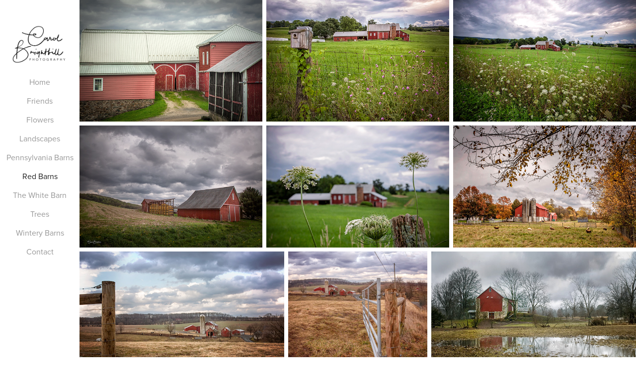

--- FILE ---
content_type: text/html; charset=utf-8
request_url: https://carolbrightbill.com/red-barns
body_size: 5469
content:
<!DOCTYPE HTML>
<html lang="en-US">
<head>
  <meta charset="UTF-8" />
  <meta name="viewport" content="width=device-width, initial-scale=1" />
      <meta name="description"  content="Carol, carol brightbill, carolbrightbill, photography, pennsylvania, barns, landscape photography
" />
      <meta name="twitter:card"  content="summary_large_image" />
      <meta name="twitter:site"  content="@AdobePortfolio" />
      <meta  property="og:title" content="Carol Brightbill - Red Barns" />
      <meta  property="og:description" content="Carol, carol brightbill, carolbrightbill, photography, pennsylvania, barns, landscape photography
" />
      <meta  property="og:image" content="https://cdn.myportfolio.com/af14af1c-c54a-420e-878c-ffaaddcd9b31/c4cbce5e-0649-4c61-a320-db705729c239_rw_600.jpg?h=7100f70d942a1378b425885c6926556e" />
        <link rel="icon" href="https://cdn.myportfolio.com/af14af1c-c54a-420e-878c-ffaaddcd9b31/0b79ca0a-045e-40bc-8131-3d3293346e95_carw_1x1x32.png?h=2eb57040c069ae23497fa0ec3862fec3" />
        <link rel="apple-touch-icon" href="https://cdn.myportfolio.com/af14af1c-c54a-420e-878c-ffaaddcd9b31/71856956-d809-4e1e-9c4f-73108c3898f0_carw_1x1x180.png?h=1eadd73d8580e8a549f3750c3d956234" />
      <link rel="stylesheet" href="/dist/css/main.css" type="text/css" />
      <link rel="stylesheet" href="https://cdn.myportfolio.com/af14af1c-c54a-420e-878c-ffaaddcd9b31/c1bc79e231b79b3cc62dc974b64524601762806821.css?h=0cdab9fe67ee108added3d4b2905c042" type="text/css" />
    <link rel="canonical" href="https://carolbrightbill.com/red-barns" />
      <title>Carol Brightbill - Red Barns</title>
    <script type="text/javascript" src="//use.typekit.net/ik/[base64].js?cb=35f77bfb8b50944859ea3d3804e7194e7a3173fb" async onload="
    try {
      window.Typekit.load();
    } catch (e) {
      console.warn('Typekit not loaded.');
    }
    "></script>
</head>
  <body class="transition-enabled">  <div class='page-background-video page-background-video-with-panel'>
  </div>
  <div class="js-responsive-nav">
    <div class="responsive-nav has-social">
      <div class="close-responsive-click-area js-close-responsive-nav">
        <div class="close-responsive-button"></div>
      </div>
          <nav data-hover-hint="nav">
      <div class="page-title">
        <a href="/home" >Home</a>
      </div>
      <div class="page-title">
        <a href="/friends" >Friends</a>
      </div>
      <div class="page-title">
        <a href="/flowers" >Flowers</a>
      </div>
      <div class="page-title">
        <a href="/landscapes" >Landscapes</a>
      </div>
      <div class="page-title">
        <a href="/mail-pouch-barns" >Pennsylvania Barns</a>
      </div>
      <div class="page-title">
        <a href="/red-barns" class="active">Red Barns</a>
      </div>
      <div class="page-title">
        <a href="/the-white-barn" >The White Barn</a>
      </div>
      <div class="page-title">
        <a href="/trees" >Trees</a>
      </div>
      <div class="page-title">
        <a href="/wintery-barns" >Wintery Barns</a>
      </div>
      <div class="page-title">
        <a href="/contact" >Contact</a>
      </div>
              <div class="social pf-nav-social" data-hover-hint="navSocialIcons">
                <ul>
                </ul>
              </div>
          </nav>
    </div>
  </div>
  <div class="site-wrap cfix js-site-wrap">
    <div class="site-container">
      <div class="site-content e2e-site-content">
        <div class="sidebar-content">
          <header class="site-header">
              <div class="logo-wrap" data-hover-hint="logo">
                    <div class="logo e2e-site-logo-text logo-image  ">
    <a href="/home" class="image-normal image-link">
      <img src="https://cdn.myportfolio.com/af14af1c-c54a-420e-878c-ffaaddcd9b31/c2bccd96-ed90-4d54-9c48-a334ea48ab39_rwc_0x0x7068x5000x4096.png?h=d68e941bb879c89efe8a431c0f123ee7" alt="Carol Brightbill">
    </a>
</div>
              </div>
  <div class="hamburger-click-area js-hamburger">
    <div class="hamburger">
      <i></i>
      <i></i>
      <i></i>
    </div>
  </div>
          </header>
              <nav data-hover-hint="nav">
      <div class="page-title">
        <a href="/home" >Home</a>
      </div>
      <div class="page-title">
        <a href="/friends" >Friends</a>
      </div>
      <div class="page-title">
        <a href="/flowers" >Flowers</a>
      </div>
      <div class="page-title">
        <a href="/landscapes" >Landscapes</a>
      </div>
      <div class="page-title">
        <a href="/mail-pouch-barns" >Pennsylvania Barns</a>
      </div>
      <div class="page-title">
        <a href="/red-barns" class="active">Red Barns</a>
      </div>
      <div class="page-title">
        <a href="/the-white-barn" >The White Barn</a>
      </div>
      <div class="page-title">
        <a href="/trees" >Trees</a>
      </div>
      <div class="page-title">
        <a href="/wintery-barns" >Wintery Barns</a>
      </div>
      <div class="page-title">
        <a href="/contact" >Contact</a>
      </div>
                  <div class="social pf-nav-social" data-hover-hint="navSocialIcons">
                    <ul>
                    </ul>
                  </div>
              </nav>
        </div>
        <main>
  <div class="page-container" data-context="page.page.container" data-hover-hint="pageContainer">
    <section class="page standard-modules">
      <div class="page-content js-page-content" data-context="pages" data-identity="id:p621b75b09ba2c890eefc416fbb16be8f13b503ccc0925f8a246ef">
        <div id="project-canvas" class="js-project-modules modules content">
          <div id="project-modules">
              
              
              
              
              
              
              
              <div class="project-module module media_collection project-module-media_collection" data-id="m621bdb7352f328df30a020e392cdbd59c30cd260a912534a87561"  style="padding-top: px;
padding-bottom: px;
">
  <div class="grid--main js-grid-main" data-grid-max-images="
  ">
    <div class="grid__item-container js-grid-item-container" data-flex-grow="390.03434610304" style="width:390.03434610304px; flex-grow:390.03434610304;" data-width="3840" data-height="2559">
      <script type="text/html" class="js-lightbox-slide-content">
        <div class="grid__image-wrapper">
          <img src="https://cdn.myportfolio.com/af14af1c-c54a-420e-878c-ffaaddcd9b31/c4cbce5e-0649-4c61-a320-db705729c239_rw_3840.jpg?h=79b17eb207b0a9e3bc25dd93aa2fd3fa" srcset="https://cdn.myportfolio.com/af14af1c-c54a-420e-878c-ffaaddcd9b31/c4cbce5e-0649-4c61-a320-db705729c239_rw_600.jpg?h=7100f70d942a1378b425885c6926556e 600w,https://cdn.myportfolio.com/af14af1c-c54a-420e-878c-ffaaddcd9b31/c4cbce5e-0649-4c61-a320-db705729c239_rw_1200.jpg?h=60a1b0897ae236f81b90a116ed35a48e 1200w,https://cdn.myportfolio.com/af14af1c-c54a-420e-878c-ffaaddcd9b31/c4cbce5e-0649-4c61-a320-db705729c239_rw_1920.jpg?h=9e8ed8d85869cbb52ba1b9f4084fcba4 1920w,https://cdn.myportfolio.com/af14af1c-c54a-420e-878c-ffaaddcd9b31/c4cbce5e-0649-4c61-a320-db705729c239_rw_3840.jpg?h=79b17eb207b0a9e3bc25dd93aa2fd3fa 3840w,"  sizes="(max-width: 3840px) 100vw, 3840px">
        <div>
      </script>
      <img
        class="grid__item-image js-grid__item-image grid__item-image-lazy js-lazy"
        src="[data-uri]"
        
        data-src="https://cdn.myportfolio.com/af14af1c-c54a-420e-878c-ffaaddcd9b31/c4cbce5e-0649-4c61-a320-db705729c239_rw_3840.jpg?h=79b17eb207b0a9e3bc25dd93aa2fd3fa"
        data-srcset="https://cdn.myportfolio.com/af14af1c-c54a-420e-878c-ffaaddcd9b31/c4cbce5e-0649-4c61-a320-db705729c239_rw_600.jpg?h=7100f70d942a1378b425885c6926556e 600w,https://cdn.myportfolio.com/af14af1c-c54a-420e-878c-ffaaddcd9b31/c4cbce5e-0649-4c61-a320-db705729c239_rw_1200.jpg?h=60a1b0897ae236f81b90a116ed35a48e 1200w,https://cdn.myportfolio.com/af14af1c-c54a-420e-878c-ffaaddcd9b31/c4cbce5e-0649-4c61-a320-db705729c239_rw_1920.jpg?h=9e8ed8d85869cbb52ba1b9f4084fcba4 1920w,https://cdn.myportfolio.com/af14af1c-c54a-420e-878c-ffaaddcd9b31/c4cbce5e-0649-4c61-a320-db705729c239_rw_3840.jpg?h=79b17eb207b0a9e3bc25dd93aa2fd3fa 3840w,"
      >
      <span class="grid__item-filler" style="padding-bottom:66.660796054949%;"></span>
    </div>
    <div class="grid__item-container js-grid-item-container" data-flex-grow="390" style="width:390px; flex-grow:390;" data-width="3840" data-height="2560">
      <script type="text/html" class="js-lightbox-slide-content">
        <div class="grid__image-wrapper">
          <img src="https://cdn.myportfolio.com/af14af1c-c54a-420e-878c-ffaaddcd9b31/493d07b2-cce6-4cc9-8006-33717e108eff_rw_3840.jpg?h=14788ec334320b81bca39178f0b68c3c" srcset="https://cdn.myportfolio.com/af14af1c-c54a-420e-878c-ffaaddcd9b31/493d07b2-cce6-4cc9-8006-33717e108eff_rw_600.jpg?h=32b308ef0845df6472d51070a86e7fbc 600w,https://cdn.myportfolio.com/af14af1c-c54a-420e-878c-ffaaddcd9b31/493d07b2-cce6-4cc9-8006-33717e108eff_rw_1200.jpg?h=5a7693e74c0354acef3b79798275602d 1200w,https://cdn.myportfolio.com/af14af1c-c54a-420e-878c-ffaaddcd9b31/493d07b2-cce6-4cc9-8006-33717e108eff_rw_1920.jpg?h=f09c30d3a066928a682a67d9ca42673b 1920w,https://cdn.myportfolio.com/af14af1c-c54a-420e-878c-ffaaddcd9b31/493d07b2-cce6-4cc9-8006-33717e108eff_rw_3840.jpg?h=14788ec334320b81bca39178f0b68c3c 3840w,"  sizes="(max-width: 3840px) 100vw, 3840px">
        <div>
      </script>
      <img
        class="grid__item-image js-grid__item-image grid__item-image-lazy js-lazy"
        src="[data-uri]"
        
        data-src="https://cdn.myportfolio.com/af14af1c-c54a-420e-878c-ffaaddcd9b31/493d07b2-cce6-4cc9-8006-33717e108eff_rw_3840.jpg?h=14788ec334320b81bca39178f0b68c3c"
        data-srcset="https://cdn.myportfolio.com/af14af1c-c54a-420e-878c-ffaaddcd9b31/493d07b2-cce6-4cc9-8006-33717e108eff_rw_600.jpg?h=32b308ef0845df6472d51070a86e7fbc 600w,https://cdn.myportfolio.com/af14af1c-c54a-420e-878c-ffaaddcd9b31/493d07b2-cce6-4cc9-8006-33717e108eff_rw_1200.jpg?h=5a7693e74c0354acef3b79798275602d 1200w,https://cdn.myportfolio.com/af14af1c-c54a-420e-878c-ffaaddcd9b31/493d07b2-cce6-4cc9-8006-33717e108eff_rw_1920.jpg?h=f09c30d3a066928a682a67d9ca42673b 1920w,https://cdn.myportfolio.com/af14af1c-c54a-420e-878c-ffaaddcd9b31/493d07b2-cce6-4cc9-8006-33717e108eff_rw_3840.jpg?h=14788ec334320b81bca39178f0b68c3c 3840w,"
      >
      <span class="grid__item-filler" style="padding-bottom:66.666666666667%;"></span>
    </div>
    <div class="grid__item-container js-grid-item-container" data-flex-grow="390" style="width:390px; flex-grow:390;" data-width="3840" data-height="2560">
      <script type="text/html" class="js-lightbox-slide-content">
        <div class="grid__image-wrapper">
          <img src="https://cdn.myportfolio.com/af14af1c-c54a-420e-878c-ffaaddcd9b31/6e88569d-5345-45a0-b932-ca1f3dd24135_rw_3840.jpg?h=1b38d622abc52e67c04566a278b95595" srcset="https://cdn.myportfolio.com/af14af1c-c54a-420e-878c-ffaaddcd9b31/6e88569d-5345-45a0-b932-ca1f3dd24135_rw_600.jpg?h=9b0e6beeeec978541ae77ff1cdbf299e 600w,https://cdn.myportfolio.com/af14af1c-c54a-420e-878c-ffaaddcd9b31/6e88569d-5345-45a0-b932-ca1f3dd24135_rw_1200.jpg?h=f3719d634a646f8a9517fba67414ca85 1200w,https://cdn.myportfolio.com/af14af1c-c54a-420e-878c-ffaaddcd9b31/6e88569d-5345-45a0-b932-ca1f3dd24135_rw_1920.jpg?h=93da00eaf8d484f899a9073e635c29b5 1920w,https://cdn.myportfolio.com/af14af1c-c54a-420e-878c-ffaaddcd9b31/6e88569d-5345-45a0-b932-ca1f3dd24135_rw_3840.jpg?h=1b38d622abc52e67c04566a278b95595 3840w,"  sizes="(max-width: 3840px) 100vw, 3840px">
        <div>
      </script>
      <img
        class="grid__item-image js-grid__item-image grid__item-image-lazy js-lazy"
        src="[data-uri]"
        
        data-src="https://cdn.myportfolio.com/af14af1c-c54a-420e-878c-ffaaddcd9b31/6e88569d-5345-45a0-b932-ca1f3dd24135_rw_3840.jpg?h=1b38d622abc52e67c04566a278b95595"
        data-srcset="https://cdn.myportfolio.com/af14af1c-c54a-420e-878c-ffaaddcd9b31/6e88569d-5345-45a0-b932-ca1f3dd24135_rw_600.jpg?h=9b0e6beeeec978541ae77ff1cdbf299e 600w,https://cdn.myportfolio.com/af14af1c-c54a-420e-878c-ffaaddcd9b31/6e88569d-5345-45a0-b932-ca1f3dd24135_rw_1200.jpg?h=f3719d634a646f8a9517fba67414ca85 1200w,https://cdn.myportfolio.com/af14af1c-c54a-420e-878c-ffaaddcd9b31/6e88569d-5345-45a0-b932-ca1f3dd24135_rw_1920.jpg?h=93da00eaf8d484f899a9073e635c29b5 1920w,https://cdn.myportfolio.com/af14af1c-c54a-420e-878c-ffaaddcd9b31/6e88569d-5345-45a0-b932-ca1f3dd24135_rw_3840.jpg?h=1b38d622abc52e67c04566a278b95595 3840w,"
      >
      <span class="grid__item-filler" style="padding-bottom:66.666666666667%;"></span>
    </div>
    <div class="grid__item-container js-grid-item-container" data-flex-grow="390" style="width:390px; flex-grow:390;" data-width="3840" data-height="2560">
      <script type="text/html" class="js-lightbox-slide-content">
        <div class="grid__image-wrapper">
          <img src="https://cdn.myportfolio.com/af14af1c-c54a-420e-878c-ffaaddcd9b31/92fc5797-1f81-4f49-bfa4-dfa003244ab7_rw_3840.jpg?h=064d01fbfb35fe33b5a4511fa2bfd180" srcset="https://cdn.myportfolio.com/af14af1c-c54a-420e-878c-ffaaddcd9b31/92fc5797-1f81-4f49-bfa4-dfa003244ab7_rw_600.jpg?h=87f35080f5f0b431c08cb4472fdd401a 600w,https://cdn.myportfolio.com/af14af1c-c54a-420e-878c-ffaaddcd9b31/92fc5797-1f81-4f49-bfa4-dfa003244ab7_rw_1200.jpg?h=f40abdc4d90fcc62b5cc09a460a1301f 1200w,https://cdn.myportfolio.com/af14af1c-c54a-420e-878c-ffaaddcd9b31/92fc5797-1f81-4f49-bfa4-dfa003244ab7_rw_1920.jpg?h=5ffd9e29a92ac82bece0bb8aa5a7ef7c 1920w,https://cdn.myportfolio.com/af14af1c-c54a-420e-878c-ffaaddcd9b31/92fc5797-1f81-4f49-bfa4-dfa003244ab7_rw_3840.jpg?h=064d01fbfb35fe33b5a4511fa2bfd180 3840w,"  sizes="(max-width: 3840px) 100vw, 3840px">
        <div>
      </script>
      <img
        class="grid__item-image js-grid__item-image grid__item-image-lazy js-lazy"
        src="[data-uri]"
        
        data-src="https://cdn.myportfolio.com/af14af1c-c54a-420e-878c-ffaaddcd9b31/92fc5797-1f81-4f49-bfa4-dfa003244ab7_rw_3840.jpg?h=064d01fbfb35fe33b5a4511fa2bfd180"
        data-srcset="https://cdn.myportfolio.com/af14af1c-c54a-420e-878c-ffaaddcd9b31/92fc5797-1f81-4f49-bfa4-dfa003244ab7_rw_600.jpg?h=87f35080f5f0b431c08cb4472fdd401a 600w,https://cdn.myportfolio.com/af14af1c-c54a-420e-878c-ffaaddcd9b31/92fc5797-1f81-4f49-bfa4-dfa003244ab7_rw_1200.jpg?h=f40abdc4d90fcc62b5cc09a460a1301f 1200w,https://cdn.myportfolio.com/af14af1c-c54a-420e-878c-ffaaddcd9b31/92fc5797-1f81-4f49-bfa4-dfa003244ab7_rw_1920.jpg?h=5ffd9e29a92ac82bece0bb8aa5a7ef7c 1920w,https://cdn.myportfolio.com/af14af1c-c54a-420e-878c-ffaaddcd9b31/92fc5797-1f81-4f49-bfa4-dfa003244ab7_rw_3840.jpg?h=064d01fbfb35fe33b5a4511fa2bfd180 3840w,"
      >
      <span class="grid__item-filler" style="padding-bottom:66.666666666667%;"></span>
    </div>
    <div class="grid__item-container js-grid-item-container" data-flex-grow="390" style="width:390px; flex-grow:390;" data-width="1500" data-height="1000">
      <script type="text/html" class="js-lightbox-slide-content">
        <div class="grid__image-wrapper">
          <img src="https://cdn.myportfolio.com/af14af1c-c54a-420e-878c-ffaaddcd9b31/96635f13-9276-48ea-b8b9-030e8cc84389_rw_1920.jpg?h=c186b72d34fdc864c3871d96b8cf2630" srcset="https://cdn.myportfolio.com/af14af1c-c54a-420e-878c-ffaaddcd9b31/96635f13-9276-48ea-b8b9-030e8cc84389_rw_600.jpg?h=584213e3143cf4749e38c5b0a817cfb9 600w,https://cdn.myportfolio.com/af14af1c-c54a-420e-878c-ffaaddcd9b31/96635f13-9276-48ea-b8b9-030e8cc84389_rw_1200.jpg?h=a8d845725d9ffff9a08a27b6fa0f367e 1200w,https://cdn.myportfolio.com/af14af1c-c54a-420e-878c-ffaaddcd9b31/96635f13-9276-48ea-b8b9-030e8cc84389_rw_1920.jpg?h=c186b72d34fdc864c3871d96b8cf2630 1500w,"  sizes="(max-width: 1500px) 100vw, 1500px">
        <div>
      </script>
      <img
        class="grid__item-image js-grid__item-image grid__item-image-lazy js-lazy"
        src="[data-uri]"
        
        data-src="https://cdn.myportfolio.com/af14af1c-c54a-420e-878c-ffaaddcd9b31/96635f13-9276-48ea-b8b9-030e8cc84389_rw_1920.jpg?h=c186b72d34fdc864c3871d96b8cf2630"
        data-srcset="https://cdn.myportfolio.com/af14af1c-c54a-420e-878c-ffaaddcd9b31/96635f13-9276-48ea-b8b9-030e8cc84389_rw_600.jpg?h=584213e3143cf4749e38c5b0a817cfb9 600w,https://cdn.myportfolio.com/af14af1c-c54a-420e-878c-ffaaddcd9b31/96635f13-9276-48ea-b8b9-030e8cc84389_rw_1200.jpg?h=a8d845725d9ffff9a08a27b6fa0f367e 1200w,https://cdn.myportfolio.com/af14af1c-c54a-420e-878c-ffaaddcd9b31/96635f13-9276-48ea-b8b9-030e8cc84389_rw_1920.jpg?h=c186b72d34fdc864c3871d96b8cf2630 1500w,"
      >
      <span class="grid__item-filler" style="padding-bottom:66.666666666667%;"></span>
    </div>
    <div class="grid__item-container js-grid-item-container" data-flex-grow="390" style="width:390px; flex-grow:390;" data-width="3840" data-height="2560">
      <script type="text/html" class="js-lightbox-slide-content">
        <div class="grid__image-wrapper">
          <img src="https://cdn.myportfolio.com/af14af1c-c54a-420e-878c-ffaaddcd9b31/d90cdaac-be61-45cf-a996-26d56cb39000_rw_3840.jpg?h=26bccc5975601cc3c5563fd199855fcb" srcset="https://cdn.myportfolio.com/af14af1c-c54a-420e-878c-ffaaddcd9b31/d90cdaac-be61-45cf-a996-26d56cb39000_rw_600.jpg?h=6e2f1387b32c5fe99963f4727d8804c6 600w,https://cdn.myportfolio.com/af14af1c-c54a-420e-878c-ffaaddcd9b31/d90cdaac-be61-45cf-a996-26d56cb39000_rw_1200.jpg?h=ebde7f495978bd590ef2938c26b9c910 1200w,https://cdn.myportfolio.com/af14af1c-c54a-420e-878c-ffaaddcd9b31/d90cdaac-be61-45cf-a996-26d56cb39000_rw_1920.jpg?h=e91a8e89767ad2b64850039828a961cc 1920w,https://cdn.myportfolio.com/af14af1c-c54a-420e-878c-ffaaddcd9b31/d90cdaac-be61-45cf-a996-26d56cb39000_rw_3840.jpg?h=26bccc5975601cc3c5563fd199855fcb 3840w,"  sizes="(max-width: 3840px) 100vw, 3840px">
        <div>
      </script>
      <img
        class="grid__item-image js-grid__item-image grid__item-image-lazy js-lazy"
        src="[data-uri]"
        
        data-src="https://cdn.myportfolio.com/af14af1c-c54a-420e-878c-ffaaddcd9b31/d90cdaac-be61-45cf-a996-26d56cb39000_rw_3840.jpg?h=26bccc5975601cc3c5563fd199855fcb"
        data-srcset="https://cdn.myportfolio.com/af14af1c-c54a-420e-878c-ffaaddcd9b31/d90cdaac-be61-45cf-a996-26d56cb39000_rw_600.jpg?h=6e2f1387b32c5fe99963f4727d8804c6 600w,https://cdn.myportfolio.com/af14af1c-c54a-420e-878c-ffaaddcd9b31/d90cdaac-be61-45cf-a996-26d56cb39000_rw_1200.jpg?h=ebde7f495978bd590ef2938c26b9c910 1200w,https://cdn.myportfolio.com/af14af1c-c54a-420e-878c-ffaaddcd9b31/d90cdaac-be61-45cf-a996-26d56cb39000_rw_1920.jpg?h=e91a8e89767ad2b64850039828a961cc 1920w,https://cdn.myportfolio.com/af14af1c-c54a-420e-878c-ffaaddcd9b31/d90cdaac-be61-45cf-a996-26d56cb39000_rw_3840.jpg?h=26bccc5975601cc3c5563fd199855fcb 3840w,"
      >
      <span class="grid__item-filler" style="padding-bottom:66.666666666667%;"></span>
    </div>
    <div class="grid__item-container js-grid-item-container" data-flex-grow="390" style="width:390px; flex-grow:390;" data-width="3840" data-height="2560">
      <script type="text/html" class="js-lightbox-slide-content">
        <div class="grid__image-wrapper">
          <img src="https://cdn.myportfolio.com/af14af1c-c54a-420e-878c-ffaaddcd9b31/94dabf4f-e192-4119-92b3-0a20dd96b044_rw_3840.jpg?h=5fbbdf2bc5b2a833be470b403403217e" srcset="https://cdn.myportfolio.com/af14af1c-c54a-420e-878c-ffaaddcd9b31/94dabf4f-e192-4119-92b3-0a20dd96b044_rw_600.jpg?h=6726178fdc071a83efbf9bcfb35324b0 600w,https://cdn.myportfolio.com/af14af1c-c54a-420e-878c-ffaaddcd9b31/94dabf4f-e192-4119-92b3-0a20dd96b044_rw_1200.jpg?h=d0a5ce94824eaff4d8be4ccb8ba4702d 1200w,https://cdn.myportfolio.com/af14af1c-c54a-420e-878c-ffaaddcd9b31/94dabf4f-e192-4119-92b3-0a20dd96b044_rw_1920.jpg?h=e5c636045907ac59ae40c5efd42a2668 1920w,https://cdn.myportfolio.com/af14af1c-c54a-420e-878c-ffaaddcd9b31/94dabf4f-e192-4119-92b3-0a20dd96b044_rw_3840.jpg?h=5fbbdf2bc5b2a833be470b403403217e 3840w,"  sizes="(max-width: 3840px) 100vw, 3840px">
        <div>
      </script>
      <img
        class="grid__item-image js-grid__item-image grid__item-image-lazy js-lazy"
        src="[data-uri]"
        
        data-src="https://cdn.myportfolio.com/af14af1c-c54a-420e-878c-ffaaddcd9b31/94dabf4f-e192-4119-92b3-0a20dd96b044_rw_3840.jpg?h=5fbbdf2bc5b2a833be470b403403217e"
        data-srcset="https://cdn.myportfolio.com/af14af1c-c54a-420e-878c-ffaaddcd9b31/94dabf4f-e192-4119-92b3-0a20dd96b044_rw_600.jpg?h=6726178fdc071a83efbf9bcfb35324b0 600w,https://cdn.myportfolio.com/af14af1c-c54a-420e-878c-ffaaddcd9b31/94dabf4f-e192-4119-92b3-0a20dd96b044_rw_1200.jpg?h=d0a5ce94824eaff4d8be4ccb8ba4702d 1200w,https://cdn.myportfolio.com/af14af1c-c54a-420e-878c-ffaaddcd9b31/94dabf4f-e192-4119-92b3-0a20dd96b044_rw_1920.jpg?h=e5c636045907ac59ae40c5efd42a2668 1920w,https://cdn.myportfolio.com/af14af1c-c54a-420e-878c-ffaaddcd9b31/94dabf4f-e192-4119-92b3-0a20dd96b044_rw_3840.jpg?h=5fbbdf2bc5b2a833be470b403403217e 3840w,"
      >
      <span class="grid__item-filler" style="padding-bottom:66.666666666667%;"></span>
    </div>
    <div class="grid__item-container js-grid-item-container" data-flex-grow="264.99494438827" style="width:264.99494438827px; flex-grow:264.99494438827;" data-width="3840" data-height="3767">
      <script type="text/html" class="js-lightbox-slide-content">
        <div class="grid__image-wrapper">
          <img src="https://cdn.myportfolio.com/af14af1c-c54a-420e-878c-ffaaddcd9b31/aafc956b-ab2b-42db-9a62-7a34561f8420_rw_3840.jpg?h=f9a43c55014ce393509c33a845d065ca" srcset="https://cdn.myportfolio.com/af14af1c-c54a-420e-878c-ffaaddcd9b31/aafc956b-ab2b-42db-9a62-7a34561f8420_rw_600.jpg?h=38b9df5e9998d31f64e9ea70c4fdad82 600w,https://cdn.myportfolio.com/af14af1c-c54a-420e-878c-ffaaddcd9b31/aafc956b-ab2b-42db-9a62-7a34561f8420_rw_1200.jpg?h=2cc2fe7afa701a8f8541fe98aabaf202 1200w,https://cdn.myportfolio.com/af14af1c-c54a-420e-878c-ffaaddcd9b31/aafc956b-ab2b-42db-9a62-7a34561f8420_rw_1920.jpg?h=288145906beb14764a324cae19203880 1920w,https://cdn.myportfolio.com/af14af1c-c54a-420e-878c-ffaaddcd9b31/aafc956b-ab2b-42db-9a62-7a34561f8420_rw_3840.jpg?h=f9a43c55014ce393509c33a845d065ca 3840w,"  sizes="(max-width: 3840px) 100vw, 3840px">
        <div>
      </script>
      <img
        class="grid__item-image js-grid__item-image grid__item-image-lazy js-lazy"
        src="[data-uri]"
        
        data-src="https://cdn.myportfolio.com/af14af1c-c54a-420e-878c-ffaaddcd9b31/aafc956b-ab2b-42db-9a62-7a34561f8420_rw_3840.jpg?h=f9a43c55014ce393509c33a845d065ca"
        data-srcset="https://cdn.myportfolio.com/af14af1c-c54a-420e-878c-ffaaddcd9b31/aafc956b-ab2b-42db-9a62-7a34561f8420_rw_600.jpg?h=38b9df5e9998d31f64e9ea70c4fdad82 600w,https://cdn.myportfolio.com/af14af1c-c54a-420e-878c-ffaaddcd9b31/aafc956b-ab2b-42db-9a62-7a34561f8420_rw_1200.jpg?h=2cc2fe7afa701a8f8541fe98aabaf202 1200w,https://cdn.myportfolio.com/af14af1c-c54a-420e-878c-ffaaddcd9b31/aafc956b-ab2b-42db-9a62-7a34561f8420_rw_1920.jpg?h=288145906beb14764a324cae19203880 1920w,https://cdn.myportfolio.com/af14af1c-c54a-420e-878c-ffaaddcd9b31/aafc956b-ab2b-42db-9a62-7a34561f8420_rw_3840.jpg?h=f9a43c55014ce393509c33a845d065ca 3840w,"
      >
      <span class="grid__item-filler" style="padding-bottom:98.115079365079%;"></span>
    </div>
    <div class="grid__item-container js-grid-item-container" data-flex-grow="390" style="width:390px; flex-grow:390;" data-width="3840" data-height="2560">
      <script type="text/html" class="js-lightbox-slide-content">
        <div class="grid__image-wrapper">
          <img src="https://cdn.myportfolio.com/af14af1c-c54a-420e-878c-ffaaddcd9b31/ebc3a132-06a3-4ba4-8fbf-b7b2679ef8b0_rw_3840.jpg?h=edc1a4e3b0e62fe2f33df3bcfff2f58a" srcset="https://cdn.myportfolio.com/af14af1c-c54a-420e-878c-ffaaddcd9b31/ebc3a132-06a3-4ba4-8fbf-b7b2679ef8b0_rw_600.jpg?h=3de01b48802718410ed089dfe19009c6 600w,https://cdn.myportfolio.com/af14af1c-c54a-420e-878c-ffaaddcd9b31/ebc3a132-06a3-4ba4-8fbf-b7b2679ef8b0_rw_1200.jpg?h=a385634815e285a025ba4185cb63b344 1200w,https://cdn.myportfolio.com/af14af1c-c54a-420e-878c-ffaaddcd9b31/ebc3a132-06a3-4ba4-8fbf-b7b2679ef8b0_rw_1920.jpg?h=5d2f645af17324e4b9c5fe5c4b8de6e9 1920w,https://cdn.myportfolio.com/af14af1c-c54a-420e-878c-ffaaddcd9b31/ebc3a132-06a3-4ba4-8fbf-b7b2679ef8b0_rw_3840.jpg?h=edc1a4e3b0e62fe2f33df3bcfff2f58a 3840w,"  sizes="(max-width: 3840px) 100vw, 3840px">
        <div>
      </script>
      <img
        class="grid__item-image js-grid__item-image grid__item-image-lazy js-lazy"
        src="[data-uri]"
        
        data-src="https://cdn.myportfolio.com/af14af1c-c54a-420e-878c-ffaaddcd9b31/ebc3a132-06a3-4ba4-8fbf-b7b2679ef8b0_rw_3840.jpg?h=edc1a4e3b0e62fe2f33df3bcfff2f58a"
        data-srcset="https://cdn.myportfolio.com/af14af1c-c54a-420e-878c-ffaaddcd9b31/ebc3a132-06a3-4ba4-8fbf-b7b2679ef8b0_rw_600.jpg?h=3de01b48802718410ed089dfe19009c6 600w,https://cdn.myportfolio.com/af14af1c-c54a-420e-878c-ffaaddcd9b31/ebc3a132-06a3-4ba4-8fbf-b7b2679ef8b0_rw_1200.jpg?h=a385634815e285a025ba4185cb63b344 1200w,https://cdn.myportfolio.com/af14af1c-c54a-420e-878c-ffaaddcd9b31/ebc3a132-06a3-4ba4-8fbf-b7b2679ef8b0_rw_1920.jpg?h=5d2f645af17324e4b9c5fe5c4b8de6e9 1920w,https://cdn.myportfolio.com/af14af1c-c54a-420e-878c-ffaaddcd9b31/ebc3a132-06a3-4ba4-8fbf-b7b2679ef8b0_rw_3840.jpg?h=edc1a4e3b0e62fe2f33df3bcfff2f58a 3840w,"
      >
      <span class="grid__item-filler" style="padding-bottom:66.666666666667%;"></span>
    </div>
    <div class="grid__item-container js-grid-item-container" data-flex-grow="390" style="width:390px; flex-grow:390;" data-width="3840" data-height="2560">
      <script type="text/html" class="js-lightbox-slide-content">
        <div class="grid__image-wrapper">
          <img src="https://cdn.myportfolio.com/af14af1c-c54a-420e-878c-ffaaddcd9b31/3c88e7fd-e1d1-43b1-a1fa-563489e64f12_rw_3840.jpg?h=3757834448651dcfedb86777c25a7a05" srcset="https://cdn.myportfolio.com/af14af1c-c54a-420e-878c-ffaaddcd9b31/3c88e7fd-e1d1-43b1-a1fa-563489e64f12_rw_600.jpg?h=e1401f0e44810777982f53eb5e57c78f 600w,https://cdn.myportfolio.com/af14af1c-c54a-420e-878c-ffaaddcd9b31/3c88e7fd-e1d1-43b1-a1fa-563489e64f12_rw_1200.jpg?h=c0e952a0b6c35c6d3e8af86cd8502dd3 1200w,https://cdn.myportfolio.com/af14af1c-c54a-420e-878c-ffaaddcd9b31/3c88e7fd-e1d1-43b1-a1fa-563489e64f12_rw_1920.jpg?h=9a3924738073213437bb2e48c45cfd1f 1920w,https://cdn.myportfolio.com/af14af1c-c54a-420e-878c-ffaaddcd9b31/3c88e7fd-e1d1-43b1-a1fa-563489e64f12_rw_3840.jpg?h=3757834448651dcfedb86777c25a7a05 3840w,"  sizes="(max-width: 3840px) 100vw, 3840px">
        <div>
      </script>
      <img
        class="grid__item-image js-grid__item-image grid__item-image-lazy js-lazy"
        src="[data-uri]"
        
        data-src="https://cdn.myportfolio.com/af14af1c-c54a-420e-878c-ffaaddcd9b31/3c88e7fd-e1d1-43b1-a1fa-563489e64f12_rw_3840.jpg?h=3757834448651dcfedb86777c25a7a05"
        data-srcset="https://cdn.myportfolio.com/af14af1c-c54a-420e-878c-ffaaddcd9b31/3c88e7fd-e1d1-43b1-a1fa-563489e64f12_rw_600.jpg?h=e1401f0e44810777982f53eb5e57c78f 600w,https://cdn.myportfolio.com/af14af1c-c54a-420e-878c-ffaaddcd9b31/3c88e7fd-e1d1-43b1-a1fa-563489e64f12_rw_1200.jpg?h=c0e952a0b6c35c6d3e8af86cd8502dd3 1200w,https://cdn.myportfolio.com/af14af1c-c54a-420e-878c-ffaaddcd9b31/3c88e7fd-e1d1-43b1-a1fa-563489e64f12_rw_1920.jpg?h=9a3924738073213437bb2e48c45cfd1f 1920w,https://cdn.myportfolio.com/af14af1c-c54a-420e-878c-ffaaddcd9b31/3c88e7fd-e1d1-43b1-a1fa-563489e64f12_rw_3840.jpg?h=3757834448651dcfedb86777c25a7a05 3840w,"
      >
      <span class="grid__item-filler" style="padding-bottom:66.666666666667%;"></span>
    </div>
    <div class="grid__item-container js-grid-item-container" data-flex-grow="390" style="width:390px; flex-grow:390;" data-width="3840" data-height="2560">
      <script type="text/html" class="js-lightbox-slide-content">
        <div class="grid__image-wrapper">
          <img src="https://cdn.myportfolio.com/af14af1c-c54a-420e-878c-ffaaddcd9b31/f539da02-bf1b-4ae9-ba2d-d0c71d468bb3_rw_3840.jpg?h=00ce3d4aaba5b43421be1121580a2079" srcset="https://cdn.myportfolio.com/af14af1c-c54a-420e-878c-ffaaddcd9b31/f539da02-bf1b-4ae9-ba2d-d0c71d468bb3_rw_600.jpg?h=befeed7b29e052ec3138d5cc4ee84312 600w,https://cdn.myportfolio.com/af14af1c-c54a-420e-878c-ffaaddcd9b31/f539da02-bf1b-4ae9-ba2d-d0c71d468bb3_rw_1200.jpg?h=f4c5f2e8cf6c498e65b660d49d214188 1200w,https://cdn.myportfolio.com/af14af1c-c54a-420e-878c-ffaaddcd9b31/f539da02-bf1b-4ae9-ba2d-d0c71d468bb3_rw_1920.jpg?h=59b3c50b0db06949f13421b54636e12b 1920w,https://cdn.myportfolio.com/af14af1c-c54a-420e-878c-ffaaddcd9b31/f539da02-bf1b-4ae9-ba2d-d0c71d468bb3_rw_3840.jpg?h=00ce3d4aaba5b43421be1121580a2079 3840w,"  sizes="(max-width: 3840px) 100vw, 3840px">
        <div>
      </script>
      <img
        class="grid__item-image js-grid__item-image grid__item-image-lazy js-lazy"
        src="[data-uri]"
        
        data-src="https://cdn.myportfolio.com/af14af1c-c54a-420e-878c-ffaaddcd9b31/f539da02-bf1b-4ae9-ba2d-d0c71d468bb3_rw_3840.jpg?h=00ce3d4aaba5b43421be1121580a2079"
        data-srcset="https://cdn.myportfolio.com/af14af1c-c54a-420e-878c-ffaaddcd9b31/f539da02-bf1b-4ae9-ba2d-d0c71d468bb3_rw_600.jpg?h=befeed7b29e052ec3138d5cc4ee84312 600w,https://cdn.myportfolio.com/af14af1c-c54a-420e-878c-ffaaddcd9b31/f539da02-bf1b-4ae9-ba2d-d0c71d468bb3_rw_1200.jpg?h=f4c5f2e8cf6c498e65b660d49d214188 1200w,https://cdn.myportfolio.com/af14af1c-c54a-420e-878c-ffaaddcd9b31/f539da02-bf1b-4ae9-ba2d-d0c71d468bb3_rw_1920.jpg?h=59b3c50b0db06949f13421b54636e12b 1920w,https://cdn.myportfolio.com/af14af1c-c54a-420e-878c-ffaaddcd9b31/f539da02-bf1b-4ae9-ba2d-d0c71d468bb3_rw_3840.jpg?h=00ce3d4aaba5b43421be1121580a2079 3840w,"
      >
      <span class="grid__item-filler" style="padding-bottom:66.666666666667%;"></span>
    </div>
    <div class="grid__item-container js-grid-item-container" data-flex-grow="390" style="width:390px; flex-grow:390;" data-width="3840" data-height="2560">
      <script type="text/html" class="js-lightbox-slide-content">
        <div class="grid__image-wrapper">
          <img src="https://cdn.myportfolio.com/af14af1c-c54a-420e-878c-ffaaddcd9b31/bdfa1aba-4470-4e2c-a2c7-dfeb0f5aa05f_rw_3840.jpg?h=67f28165475f88c9b207c2b02fbaaf6e" srcset="https://cdn.myportfolio.com/af14af1c-c54a-420e-878c-ffaaddcd9b31/bdfa1aba-4470-4e2c-a2c7-dfeb0f5aa05f_rw_600.jpg?h=82cc31aaf989208ed4a9d551d2e6a6d1 600w,https://cdn.myportfolio.com/af14af1c-c54a-420e-878c-ffaaddcd9b31/bdfa1aba-4470-4e2c-a2c7-dfeb0f5aa05f_rw_1200.jpg?h=b1b63dd84e283eb59be49e9263076b2e 1200w,https://cdn.myportfolio.com/af14af1c-c54a-420e-878c-ffaaddcd9b31/bdfa1aba-4470-4e2c-a2c7-dfeb0f5aa05f_rw_1920.jpg?h=997ce4b94e828fca32b0e8e43eb2eb44 1920w,https://cdn.myportfolio.com/af14af1c-c54a-420e-878c-ffaaddcd9b31/bdfa1aba-4470-4e2c-a2c7-dfeb0f5aa05f_rw_3840.jpg?h=67f28165475f88c9b207c2b02fbaaf6e 3840w,"  sizes="(max-width: 3840px) 100vw, 3840px">
        <div>
      </script>
      <img
        class="grid__item-image js-grid__item-image grid__item-image-lazy js-lazy"
        src="[data-uri]"
        
        data-src="https://cdn.myportfolio.com/af14af1c-c54a-420e-878c-ffaaddcd9b31/bdfa1aba-4470-4e2c-a2c7-dfeb0f5aa05f_rw_3840.jpg?h=67f28165475f88c9b207c2b02fbaaf6e"
        data-srcset="https://cdn.myportfolio.com/af14af1c-c54a-420e-878c-ffaaddcd9b31/bdfa1aba-4470-4e2c-a2c7-dfeb0f5aa05f_rw_600.jpg?h=82cc31aaf989208ed4a9d551d2e6a6d1 600w,https://cdn.myportfolio.com/af14af1c-c54a-420e-878c-ffaaddcd9b31/bdfa1aba-4470-4e2c-a2c7-dfeb0f5aa05f_rw_1200.jpg?h=b1b63dd84e283eb59be49e9263076b2e 1200w,https://cdn.myportfolio.com/af14af1c-c54a-420e-878c-ffaaddcd9b31/bdfa1aba-4470-4e2c-a2c7-dfeb0f5aa05f_rw_1920.jpg?h=997ce4b94e828fca32b0e8e43eb2eb44 1920w,https://cdn.myportfolio.com/af14af1c-c54a-420e-878c-ffaaddcd9b31/bdfa1aba-4470-4e2c-a2c7-dfeb0f5aa05f_rw_3840.jpg?h=67f28165475f88c9b207c2b02fbaaf6e 3840w,"
      >
      <span class="grid__item-filler" style="padding-bottom:66.666666666667%;"></span>
    </div>
    <div class="grid__item-container js-grid-item-container" data-flex-grow="173.33333333333" style="width:173.33333333333px; flex-grow:173.33333333333;" data-width="1500" data-height="2250">
      <script type="text/html" class="js-lightbox-slide-content">
        <div class="grid__image-wrapper">
          <img src="https://cdn.myportfolio.com/af14af1c-c54a-420e-878c-ffaaddcd9b31/cc8d4f1e-16ca-4bcf-bcb9-865e63a38505_rw_1920.jpg?h=4977ed5943053712e2f7b07370a8bb91" srcset="https://cdn.myportfolio.com/af14af1c-c54a-420e-878c-ffaaddcd9b31/cc8d4f1e-16ca-4bcf-bcb9-865e63a38505_rw_600.jpg?h=bb0548e411cdcc054034db535ae5c8dd 600w,https://cdn.myportfolio.com/af14af1c-c54a-420e-878c-ffaaddcd9b31/cc8d4f1e-16ca-4bcf-bcb9-865e63a38505_rw_1200.jpg?h=057a481bcf2d09128d946ed85e989c8d 1200w,https://cdn.myportfolio.com/af14af1c-c54a-420e-878c-ffaaddcd9b31/cc8d4f1e-16ca-4bcf-bcb9-865e63a38505_rw_1920.jpg?h=4977ed5943053712e2f7b07370a8bb91 1500w,"  sizes="(max-width: 1500px) 100vw, 1500px">
        <div>
      </script>
      <img
        class="grid__item-image js-grid__item-image grid__item-image-lazy js-lazy"
        src="[data-uri]"
        
        data-src="https://cdn.myportfolio.com/af14af1c-c54a-420e-878c-ffaaddcd9b31/cc8d4f1e-16ca-4bcf-bcb9-865e63a38505_rw_1920.jpg?h=4977ed5943053712e2f7b07370a8bb91"
        data-srcset="https://cdn.myportfolio.com/af14af1c-c54a-420e-878c-ffaaddcd9b31/cc8d4f1e-16ca-4bcf-bcb9-865e63a38505_rw_600.jpg?h=bb0548e411cdcc054034db535ae5c8dd 600w,https://cdn.myportfolio.com/af14af1c-c54a-420e-878c-ffaaddcd9b31/cc8d4f1e-16ca-4bcf-bcb9-865e63a38505_rw_1200.jpg?h=057a481bcf2d09128d946ed85e989c8d 1200w,https://cdn.myportfolio.com/af14af1c-c54a-420e-878c-ffaaddcd9b31/cc8d4f1e-16ca-4bcf-bcb9-865e63a38505_rw_1920.jpg?h=4977ed5943053712e2f7b07370a8bb91 1500w,"
      >
      <span class="grid__item-filler" style="padding-bottom:150%;"></span>
    </div>
    <div class="grid__item-container js-grid-item-container" data-flex-grow="390" style="width:390px; flex-grow:390;" data-width="3840" data-height="2560">
      <script type="text/html" class="js-lightbox-slide-content">
        <div class="grid__image-wrapper">
          <img src="https://cdn.myportfolio.com/af14af1c-c54a-420e-878c-ffaaddcd9b31/bf8b505e-8432-41ba-a6a3-298ce590fb5b_rw_3840.jpg?h=476ed47c95b4c21b3aa75bbfd78f40c0" srcset="https://cdn.myportfolio.com/af14af1c-c54a-420e-878c-ffaaddcd9b31/bf8b505e-8432-41ba-a6a3-298ce590fb5b_rw_600.jpg?h=54b06e5b0a83a003b1ff30bd8133c9c0 600w,https://cdn.myportfolio.com/af14af1c-c54a-420e-878c-ffaaddcd9b31/bf8b505e-8432-41ba-a6a3-298ce590fb5b_rw_1200.jpg?h=c66786afc60ed0a471afbca5e2322ddf 1200w,https://cdn.myportfolio.com/af14af1c-c54a-420e-878c-ffaaddcd9b31/bf8b505e-8432-41ba-a6a3-298ce590fb5b_rw_1920.jpg?h=2829da568389bebcafdfef9be265f0d4 1920w,https://cdn.myportfolio.com/af14af1c-c54a-420e-878c-ffaaddcd9b31/bf8b505e-8432-41ba-a6a3-298ce590fb5b_rw_3840.jpg?h=476ed47c95b4c21b3aa75bbfd78f40c0 3840w,"  sizes="(max-width: 3840px) 100vw, 3840px">
        <div>
      </script>
      <img
        class="grid__item-image js-grid__item-image grid__item-image-lazy js-lazy"
        src="[data-uri]"
        
        data-src="https://cdn.myportfolio.com/af14af1c-c54a-420e-878c-ffaaddcd9b31/bf8b505e-8432-41ba-a6a3-298ce590fb5b_rw_3840.jpg?h=476ed47c95b4c21b3aa75bbfd78f40c0"
        data-srcset="https://cdn.myportfolio.com/af14af1c-c54a-420e-878c-ffaaddcd9b31/bf8b505e-8432-41ba-a6a3-298ce590fb5b_rw_600.jpg?h=54b06e5b0a83a003b1ff30bd8133c9c0 600w,https://cdn.myportfolio.com/af14af1c-c54a-420e-878c-ffaaddcd9b31/bf8b505e-8432-41ba-a6a3-298ce590fb5b_rw_1200.jpg?h=c66786afc60ed0a471afbca5e2322ddf 1200w,https://cdn.myportfolio.com/af14af1c-c54a-420e-878c-ffaaddcd9b31/bf8b505e-8432-41ba-a6a3-298ce590fb5b_rw_1920.jpg?h=2829da568389bebcafdfef9be265f0d4 1920w,https://cdn.myportfolio.com/af14af1c-c54a-420e-878c-ffaaddcd9b31/bf8b505e-8432-41ba-a6a3-298ce590fb5b_rw_3840.jpg?h=476ed47c95b4c21b3aa75bbfd78f40c0 3840w,"
      >
      <span class="grid__item-filler" style="padding-bottom:66.666666666667%;"></span>
    </div>
    <div class="grid__item-container js-grid-item-container" data-flex-grow="390" style="width:390px; flex-grow:390;" data-width="3840" data-height="2560">
      <script type="text/html" class="js-lightbox-slide-content">
        <div class="grid__image-wrapper">
          <img src="https://cdn.myportfolio.com/af14af1c-c54a-420e-878c-ffaaddcd9b31/baa928b9-62d4-41a8-8dc3-b727272a478c_rw_3840.jpg?h=7e7e7cb45417739f1fe4064c22e268ea" srcset="https://cdn.myportfolio.com/af14af1c-c54a-420e-878c-ffaaddcd9b31/baa928b9-62d4-41a8-8dc3-b727272a478c_rw_600.jpg?h=2a2bc9c6e9aeea8b873b8523c53bdd04 600w,https://cdn.myportfolio.com/af14af1c-c54a-420e-878c-ffaaddcd9b31/baa928b9-62d4-41a8-8dc3-b727272a478c_rw_1200.jpg?h=43ab90346fd217598e94de3dcb21c2b4 1200w,https://cdn.myportfolio.com/af14af1c-c54a-420e-878c-ffaaddcd9b31/baa928b9-62d4-41a8-8dc3-b727272a478c_rw_1920.jpg?h=cda10acc114c5a54c172459032f1495e 1920w,https://cdn.myportfolio.com/af14af1c-c54a-420e-878c-ffaaddcd9b31/baa928b9-62d4-41a8-8dc3-b727272a478c_rw_3840.jpg?h=7e7e7cb45417739f1fe4064c22e268ea 3840w,"  sizes="(max-width: 3840px) 100vw, 3840px">
        <div>
      </script>
      <img
        class="grid__item-image js-grid__item-image grid__item-image-lazy js-lazy"
        src="[data-uri]"
        
        data-src="https://cdn.myportfolio.com/af14af1c-c54a-420e-878c-ffaaddcd9b31/baa928b9-62d4-41a8-8dc3-b727272a478c_rw_3840.jpg?h=7e7e7cb45417739f1fe4064c22e268ea"
        data-srcset="https://cdn.myportfolio.com/af14af1c-c54a-420e-878c-ffaaddcd9b31/baa928b9-62d4-41a8-8dc3-b727272a478c_rw_600.jpg?h=2a2bc9c6e9aeea8b873b8523c53bdd04 600w,https://cdn.myportfolio.com/af14af1c-c54a-420e-878c-ffaaddcd9b31/baa928b9-62d4-41a8-8dc3-b727272a478c_rw_1200.jpg?h=43ab90346fd217598e94de3dcb21c2b4 1200w,https://cdn.myportfolio.com/af14af1c-c54a-420e-878c-ffaaddcd9b31/baa928b9-62d4-41a8-8dc3-b727272a478c_rw_1920.jpg?h=cda10acc114c5a54c172459032f1495e 1920w,https://cdn.myportfolio.com/af14af1c-c54a-420e-878c-ffaaddcd9b31/baa928b9-62d4-41a8-8dc3-b727272a478c_rw_3840.jpg?h=7e7e7cb45417739f1fe4064c22e268ea 3840w,"
      >
      <span class="grid__item-filler" style="padding-bottom:66.666666666667%;"></span>
    </div>
    <div class="grid__item-container js-grid-item-container" data-flex-grow="399.15719892584" style="width:399.15719892584px; flex-grow:399.15719892584;" data-width="3840" data-height="2501">
      <script type="text/html" class="js-lightbox-slide-content">
        <div class="grid__image-wrapper">
          <img src="https://cdn.myportfolio.com/af14af1c-c54a-420e-878c-ffaaddcd9b31/5496c06f-2661-4744-baac-245997a37453_rw_3840.jpg?h=8bd35b2c535a46a410d8833a212e863b" srcset="https://cdn.myportfolio.com/af14af1c-c54a-420e-878c-ffaaddcd9b31/5496c06f-2661-4744-baac-245997a37453_rw_600.jpg?h=3e54ff14b413dbe0b8c394a0b020872e 600w,https://cdn.myportfolio.com/af14af1c-c54a-420e-878c-ffaaddcd9b31/5496c06f-2661-4744-baac-245997a37453_rw_1200.jpg?h=6128e57a90507997f967e195fd4ff8d1 1200w,https://cdn.myportfolio.com/af14af1c-c54a-420e-878c-ffaaddcd9b31/5496c06f-2661-4744-baac-245997a37453_rw_1920.jpg?h=0e6fdc70df2fdb87abf5c852fa3484c8 1920w,https://cdn.myportfolio.com/af14af1c-c54a-420e-878c-ffaaddcd9b31/5496c06f-2661-4744-baac-245997a37453_rw_3840.jpg?h=8bd35b2c535a46a410d8833a212e863b 3840w,"  sizes="(max-width: 3840px) 100vw, 3840px">
        <div>
      </script>
      <img
        class="grid__item-image js-grid__item-image grid__item-image-lazy js-lazy"
        src="[data-uri]"
        
        data-src="https://cdn.myportfolio.com/af14af1c-c54a-420e-878c-ffaaddcd9b31/5496c06f-2661-4744-baac-245997a37453_rw_3840.jpg?h=8bd35b2c535a46a410d8833a212e863b"
        data-srcset="https://cdn.myportfolio.com/af14af1c-c54a-420e-878c-ffaaddcd9b31/5496c06f-2661-4744-baac-245997a37453_rw_600.jpg?h=3e54ff14b413dbe0b8c394a0b020872e 600w,https://cdn.myportfolio.com/af14af1c-c54a-420e-878c-ffaaddcd9b31/5496c06f-2661-4744-baac-245997a37453_rw_1200.jpg?h=6128e57a90507997f967e195fd4ff8d1 1200w,https://cdn.myportfolio.com/af14af1c-c54a-420e-878c-ffaaddcd9b31/5496c06f-2661-4744-baac-245997a37453_rw_1920.jpg?h=0e6fdc70df2fdb87abf5c852fa3484c8 1920w,https://cdn.myportfolio.com/af14af1c-c54a-420e-878c-ffaaddcd9b31/5496c06f-2661-4744-baac-245997a37453_rw_3840.jpg?h=8bd35b2c535a46a410d8833a212e863b 3840w,"
      >
      <span class="grid__item-filler" style="padding-bottom:65.137244348762%;"></span>
    </div>
    <div class="grid__item-container js-grid-item-container" data-flex-grow="171.09019607843" style="width:171.09019607843px; flex-grow:171.09019607843;" data-width="1920" data-height="2917">
      <script type="text/html" class="js-lightbox-slide-content">
        <div class="grid__image-wrapper">
          <img src="https://cdn.myportfolio.com/af14af1c-c54a-420e-878c-ffaaddcd9b31/1a0b2f8b-5c47-4455-96bb-a5fe20a0b922_rw_1920.jpg?h=2c258c9eb3b0b928fc0d11fbb2052794" srcset="https://cdn.myportfolio.com/af14af1c-c54a-420e-878c-ffaaddcd9b31/1a0b2f8b-5c47-4455-96bb-a5fe20a0b922_rw_600.jpg?h=ec68751e39bf9520c726fd2e23783358 600w,https://cdn.myportfolio.com/af14af1c-c54a-420e-878c-ffaaddcd9b31/1a0b2f8b-5c47-4455-96bb-a5fe20a0b922_rw_1200.jpg?h=d333fd6fcb202d21caaa9978b8ca6752 1200w,https://cdn.myportfolio.com/af14af1c-c54a-420e-878c-ffaaddcd9b31/1a0b2f8b-5c47-4455-96bb-a5fe20a0b922_rw_1920.jpg?h=2c258c9eb3b0b928fc0d11fbb2052794 1920w,"  sizes="(max-width: 1920px) 100vw, 1920px">
        <div>
      </script>
      <img
        class="grid__item-image js-grid__item-image grid__item-image-lazy js-lazy"
        src="[data-uri]"
        
        data-src="https://cdn.myportfolio.com/af14af1c-c54a-420e-878c-ffaaddcd9b31/1a0b2f8b-5c47-4455-96bb-a5fe20a0b922_rw_1920.jpg?h=2c258c9eb3b0b928fc0d11fbb2052794"
        data-srcset="https://cdn.myportfolio.com/af14af1c-c54a-420e-878c-ffaaddcd9b31/1a0b2f8b-5c47-4455-96bb-a5fe20a0b922_rw_600.jpg?h=ec68751e39bf9520c726fd2e23783358 600w,https://cdn.myportfolio.com/af14af1c-c54a-420e-878c-ffaaddcd9b31/1a0b2f8b-5c47-4455-96bb-a5fe20a0b922_rw_1200.jpg?h=d333fd6fcb202d21caaa9978b8ca6752 1200w,https://cdn.myportfolio.com/af14af1c-c54a-420e-878c-ffaaddcd9b31/1a0b2f8b-5c47-4455-96bb-a5fe20a0b922_rw_1920.jpg?h=2c258c9eb3b0b928fc0d11fbb2052794 1920w,"
      >
      <span class="grid__item-filler" style="padding-bottom:151.96662693683%;"></span>
    </div>
    <div class="js-grid-spacer"></div>
  </div>
</div>

              
              
          </div>
        </div>
      </div>
    </section>
  </div>
              <footer class="site-footer" data-hover-hint="footer">
                <div class="footer-text">
                  Carol Brightbill Photography
                </div>
              </footer>
        </main>
      </div>
    </div>
  </div>
</body>
<script type="text/javascript">
  // fix for Safari's back/forward cache
  window.onpageshow = function(e) {
    if (e.persisted) { window.location.reload(); }
  };
</script>
  <script type="text/javascript">var __config__ = {"page_id":"p621b75b09ba2c890eefc416fbb16be8f13b503ccc0925f8a246ef","theme":{"name":"jackie"},"pageTransition":true,"linkTransition":true,"disableDownload":true,"localizedValidationMessages":{"required":"This field is required","Email":"This field must be a valid email address"},"lightbox":{"enabled":true,"color":{"opacity":0.94,"hex":"#FFD970"}},"cookie_banner":{"enabled":false},"googleAnalytics":{"trackingCode":"G-7QEXWXD5L2","anonymization":false}};</script>
  <script type="text/javascript" src="/site/translations?cb=35f77bfb8b50944859ea3d3804e7194e7a3173fb"></script>
  <script type="text/javascript" src="/dist/js/main.js?cb=35f77bfb8b50944859ea3d3804e7194e7a3173fb"></script>
</html>
